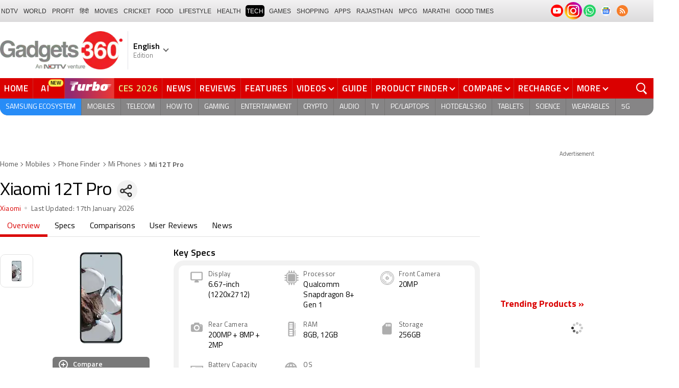

--- FILE ---
content_type: text/html; charset=utf-8
request_url: https://www.google.com/recaptcha/api2/aframe
body_size: 184
content:
<!DOCTYPE HTML><html><head><meta http-equiv="content-type" content="text/html; charset=UTF-8"></head><body><script nonce="8XQg2FWl-NPzePS9IoFbUg">/** Anti-fraud and anti-abuse applications only. See google.com/recaptcha */ try{var clients={'sodar':'https://pagead2.googlesyndication.com/pagead/sodar?'};window.addEventListener("message",function(a){try{if(a.source===window.parent){var b=JSON.parse(a.data);var c=clients[b['id']];if(c){var d=document.createElement('img');d.src=c+b['params']+'&rc='+(localStorage.getItem("rc::a")?sessionStorage.getItem("rc::b"):"");window.document.body.appendChild(d);sessionStorage.setItem("rc::e",parseInt(sessionStorage.getItem("rc::e")||0)+1);localStorage.setItem("rc::h",'1768594523009');}}}catch(b){}});window.parent.postMessage("_grecaptcha_ready", "*");}catch(b){}</script></body></html>

--- FILE ---
content_type: application/javascript; charset=utf-8
request_url: https://fundingchoicesmessages.google.com/f/AGSKWxWoiFqiNcT5C2yMLvHkbUQ4tXXgp_mq9jGtNXT2Tgsz43vbAwXm3Iw83Mig2WFAJoWKKlq3md5M7fAfQMs0RgnSi_V3ZZB8J4mmTq-8x5m9hoVeLE5ObOPabnCNjEvXcTa8tSNObfYJx1u8q-j3wEug4vzs57xz-6NxBk5v-VFZbCVobaSV1AtFggRE/_=admeta&/adwords.-content-ad./adTools._adskin_
body_size: -1291
content:
window['723d1464-cf34-4c52-a39a-438db3495c1a'] = true;